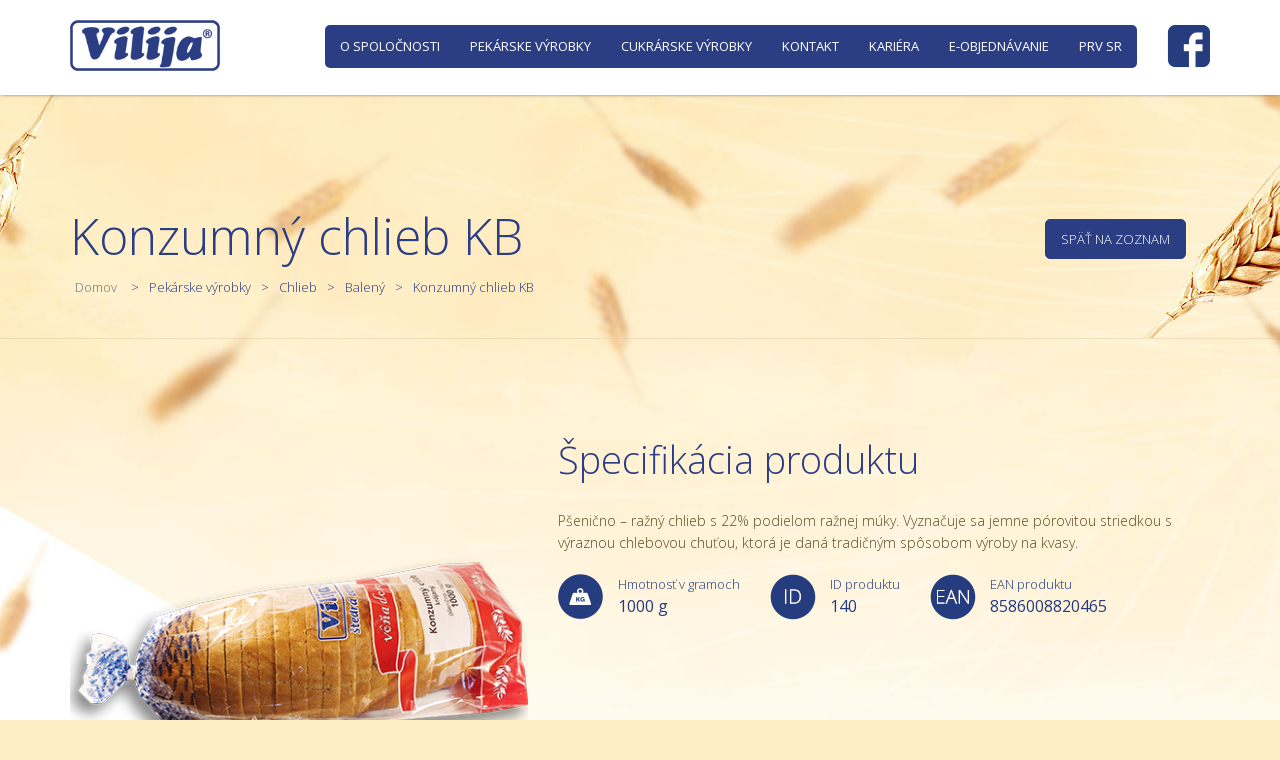

--- FILE ---
content_type: text/html; charset=UTF-8
request_url: https://www.vilija.sk/kysucke-pekarne/produkt/konzumny-chlieb-kb/
body_size: 5510
content:
<!DOCTYPE html>
<html lang="sk-SK" xmlns:og="https://opengraphprotocol.org/schema/" xmlns:fb="https://www.facebook.com/2008/fbml" class="no-js">
<head>
	<meta charset="UTF-8">
	<meta name="viewport" content="width=device-width">
	<link rel="profile" href="https://gmpg.org/xfn/11">
	<link rel="pingback" href="https://www.vilija.sk/kysucke-pekarne/xmlrpc.php">
	<!--[if lt IE 9]><script src="https://www.vilija.sk/kysucke-pekarne/wp-content/themes/falur/js/html5.js"></script><![endif]-->
	
	<link rel="stylesheet" href="https://fonts.googleapis.com/css?family=Open+Sans:400,300,200,700&subset=cyrillic-ext,latin,latin-ext" type="text/css">
	<link href='https://fonts.googleapis.com/css?family=PT+Serif:400,400italic,700,700italic&subset=latin,latin-ext' rel='stylesheet' type='text/css'>
	<link rel="stylesheet" href="https://maxcdn.bootstrapcdn.com/bootstrap/3.3.2/css/bootstrap.min.css">
	
	<script src="https://code.jquery.com/jquery-1.9.1.min.js"></script>
	<script src="https://maxcdn.bootstrapcdn.com/bootstrap/3.3.2/js/bootstrap.min.js"></script>
	
	<title>Konzumný chlieb KB | Kysucké pekárne &#8211; VILIJA</title>
<link rel="alternate" type="application/rss+xml" title="RSS kanál: Kysucké pekárne - VILIJA &raquo;" href="https://www.vilija.sk/kysucke-pekarne/feed/" />
<link rel="alternate" type="application/rss+xml" title="RSS kanál komentárov webu Kysucké pekárne - VILIJA &raquo;" href="https://www.vilija.sk/kysucke-pekarne/comments/feed/" />
<meta property="og:title" content="Konzumný chlieb KB"/><meta property="og:type" content="article"/><meta property="og:url" content="https://www.vilija.sk/kysucke-pekarne/produkt/konzumny-chlieb-kb/"/><meta property="og:site_name" content="www.vilija.sk"/><meta property="og:image" content="https://www.vilija.sk/kysucke-pekarne/wp-content/uploads/2016/01/140-Konzumný-chlieb-KB-1000g-copy-300x300.png"/>
<link rel='stylesheet' id='contact-form-7-css'  href='https://www.vilija.sk/kysucke-pekarne/wp-content/plugins/contact-form-7/includes/css/styles.css?ver=4.1.1' type='text/css' media='all' />
<link rel='stylesheet' id='genericons-css'  href='https://www.vilija.sk/kysucke-pekarne/wp-content/themes/falur/genericons/genericons.css?ver=3.2' type='text/css' media='all' />
<link rel='stylesheet' id='twentyfifteen-style-css'  href='https://www.vilija.sk/kysucke-pekarne/wp-content/themes/falur/style.css?ver=1761404483' type='text/css' media='all' />
<style id='twentyfifteen-style-inline-css' type='text/css'>

			.post-navigation .nav-previous { background-image: url(https://www.vilija.sk/kysucke-pekarne/wp-content/uploads/2016/01/141-Konzumný-chlieb-KB-450g-copy.png); }
			.post-navigation .nav-previous .post-title, .post-navigation .nav-previous a:hover .post-title, .post-navigation .nav-previous .meta-nav { color: #fff; }
			.post-navigation .nav-previous a:before { background-color: rgba(0, 0, 0, 0.4); }
		
			.post-navigation .nav-next { background-image: url(https://www.vilija.sk/kysucke-pekarne/wp-content/uploads/2016/01/131-Coop-konzumný-chlieb-KB-450g-copy.png); }
			.post-navigation .nav-next .post-title, .post-navigation .nav-next a:hover .post-title, .post-navigation .nav-next .meta-nav { color: #fff; }
			.post-navigation .nav-next a:before { background-color: rgba(0, 0, 0, 0.4); }
		
</style>
<!--[if lt IE 9]>
<link rel='stylesheet' id='twentyfifteen-ie-css'  href='https://www.vilija.sk/kysucke-pekarne/wp-content/themes/falur/css/ie.css?ver=20141010' type='text/css' media='all' />
<![endif]-->
<!--[if lt IE 8]>
<link rel='stylesheet' id='twentyfifteen-ie7-css'  href='https://www.vilija.sk/kysucke-pekarne/wp-content/themes/falur/css/ie7.css?ver=20141010' type='text/css' media='all' />
<![endif]-->
<script type='text/javascript' src='https://www.vilija.sk/kysucke-pekarne/wp-includes/js/jquery/jquery.js?ver=1.11.1'></script>
<script type='text/javascript' src='https://www.vilija.sk/kysucke-pekarne/wp-includes/js/jquery/jquery-migrate.min.js?ver=1.2.1'></script>
<link rel="EditURI" type="application/rsd+xml" title="RSD" href="https://www.vilija.sk/kysucke-pekarne/xmlrpc.php?rsd" />
<link rel="wlwmanifest" type="application/wlwmanifest+xml" href="https://www.vilija.sk/kysucke-pekarne/wp-includes/wlwmanifest.xml" /> 
<link rel='prev' title='Konzumný chlieb KB' href='https://www.vilija.sk/kysucke-pekarne/produkt/konzumny-chlieb-kb-2/' />
<link rel='next' title='Coop konzumný chlieb KB' href='https://www.vilija.sk/kysucke-pekarne/produkt/coop-konzumny-chlieb-kb/' />
<meta name="generator" content="WordPress 4.1.2" />
<link rel='canonical' href='https://www.vilija.sk/kysucke-pekarne/produkt/konzumny-chlieb-kb/' />
<link rel='shortlink' href='https://www.vilija.sk/kysucke-pekarne/?p=243' />

 <!-- Start cookieyes banner --> <script id="cookieyes" type="text/javascript" src="https://cdn-cookieyes.com/client_data/f65d41389303c04445878e07/script.js"></script> <!-- End cookieyes banner --> 
	
	<script src="https://www.vilija.sk/kysucke-pekarne/wp-content/themes/falur/js/jquery.bxslider.js"></script>
	<script src="https://www.vilija.sk/kysucke-pekarne/wp-content/themes/falur/js/jquery.fancybox.pack.js"></script>
	<script src="https://www.vilija.sk/kysucke-pekarne/wp-content/themes/falur/js/parallax.js"></script>
	<script src="https://www.vilija.sk/kysucke-pekarne/wp-content/themes/falur/js/main.js?v=2108591672"></script>
	
	<link rel="stylesheet" href="https://www.vilija.sk/kysucke-pekarne/wp-content/themes/falur/css/jquery.bxslider.css?v=1.4e">
	<link rel="stylesheet" href="https://www.vilija.sk/kysucke-pekarne/wp-content/themes/falur/css/jquery.fancybox.css">
</head>

<body class="single single-produkt postid-243">
	<div class="mainMenu">
		<div class="menuWrapper shaddow">
			<div class="container">
				<div class="logoContainer">
					<div class="logoWrapper">
													<h1 class="site-title"><a href="https://www.vilija.sk/kysucke-pekarne/" rel="home"><img src="https://www.vilija.sk/kysucke-pekarne/wp-content/themes/falur/img/logo.png?v=1" alt="Kysucké pekárne &#8211; VILIJA"></a></h1>
											</div>
				</div>
			
				<nav class="navbarWrapper pull-right">
					<div class="navbar-header">
						<button type="button" class="navbar-toggle collapsed" data-toggle="collapse" data-target="#navbar" aria-expanded="false" aria-controls="navbar">
							<span class="sr-only">Toggle navigation</span>
							<span class="icon-bar"></span>
							<span class="icon-bar"></span>
							<span class="icon-bar"></span>
						</button>
					</div>
					<div class="moveHere"></div>
					<div id="navbar" class="collapse navbar-collapse">
						<div class="moveBack"></div>
						<div class="lang">
							<ul>
								<!--<li><a href="/senicke-a-skalicke-pekarne/" class="button"><i class="glyphicon glyphicon-refresh"></i><span class="hidden-xs">Senické pekárne</span></a></li>-->
								<li><a href="https://www.facebook.com/vilijacadca/?ref=ts&fref=ts" target="_blank" class="facebook facebookBlue"></a></li>
							</ul>
						</div>
						<div class="menu-hlavne-menu-container"><ul class="nav navbar-nav"><li id="menu-item-1713" class="menu-item menu-item-type-post_type menu-item-object-page menu-item-1713"><a href="https://www.vilija.sk/kysucke-pekarne/o-spolocnosti/"><span>O spoločnosti</span></a></li>
<li id="menu-item-48" class="menu-item menu-item-type-post_type menu-item-object-page menu-item-48"><a href="https://www.vilija.sk/kysucke-pekarne/pekarenske-vyrobky/"><span>Pekárske výrobky</span></a></li>
<li id="menu-item-287" class="menu-item menu-item-type-post_type menu-item-object-page menu-item-287"><a href="https://www.vilija.sk/kysucke-pekarne/cukrarenske-vyrobky/"><span>Cukrárske výrobky</span></a></li>
<li id="menu-item-46" class="menu-item menu-item-type-post_type menu-item-object-page menu-item-46"><a href="https://www.vilija.sk/kysucke-pekarne/kontakt/"><span>Kontakt</span></a></li>
<li id="menu-item-2868" class="menu-item menu-item-type-post_type menu-item-object-page menu-item-2868"><a href="https://www.vilija.sk/kysucke-pekarne/kariera/"><span>KARIÉRA</span></a></li>
<li id="menu-item-2858" class="menu-item menu-item-type-post_type menu-item-object-page menu-item-2858"><a href="https://www.vilija.sk/kysucke-pekarne/e-objednavanie/"><span>E-OBJEDNÁVANIE</span></a></li>
<li id="menu-item-2877" class="menu-item menu-item-type-post_type menu-item-object-page menu-item-2877"><a href="https://www.vilija.sk/kysucke-pekarne/aktuality-2/"><span>PRV SR</span></a></li>
</ul></div>					</div><!--/.nav-collapse -->
					
				</nav>
				
			</div>
		</div>
	</div>		0-1-2	<div class="bodyDetail">
		<div class="claimContainer">
			<div class="breadcumb">
				<div class="container">
					<div class="row">
						<div class="col-lg-10 col-md-9 col-xs-12">
							<h2><span class="headline">Konzumný chlieb KB</span></h2>
							<div class="breadcumbSub"><a href="https://www.vilija.sk/kysucke-pekarne">Domov</a> <a href="https://www.vilija.sk/kysucke-pekarne/pekarske-vyrobky/">Pekárske výrobky</a><a href="https://www.vilija.sk/kysucke-pekarne/kategoria/?id=chlieb">Chlieb</a><a href="https://www.vilija.sk/kysucke-pekarne/kategoria/?id=chlieb&type=baleny">Balený</a><a href="https://www.vilija.sk/kysucke-pekarne/produkt/konzumny-chlieb-kb/">Konzumný chlieb KB</a></div>
						</div>
						<div class="col-lg-2 col-md-3 hiddenResponzive pull-right">
							<a href="https://www.vilija.sk/kysucke-pekarne/kategoria/?id=chlieb&type=baleny" class="button">Späť na zoznam</a>						</div>
					</div>
				</div>
			</div>
		</div>
		<div class="content contentDetail">
			<div class="container">
				<div class="row">
					<div class="col-lg-5 col-md-5 col-xs-12 text-center">
												<img src="https://www.vilija.sk/kysucke-pekarne/wp-content/uploads/2016/01/140-Konzumný-chlieb-KB-1000g-copy.png" class="fullImg border-radius-15">
					</div>
					<div class="col-lg-7 col-md-7 col-xs-12">
						<div class="entry-content">
							<h2>Špecifikácia produktu</h2>
							<p>Pšenično &#8211; ražný chlieb s 22% podielom ražnej múky. Vyznačuje sa jemne pórovitou striedkou s výraznou chlebovou chuťou, ktorá je daná tradičným spôsobom výroby na kvasy.</p>
							<div class="infoWeight">
								<span>Hmotnosť v gramoch</span><br>
								
																<strong>1000 g</strong>
							</div>
							<div class="infoId">
								<span>ID produktu</span><br>
																<strong>140</strong>
							</div>
							<div class="infoEan">
								<span>EAN produktu</span><br>
																<strong>8586008820465</strong>
							</div>
						</div>
					</div>
				</div>
			</div>
		</div>
	</div>
	<div class="next nextDetail text-center">
		<div class="container">
						<h2 class="i_03">Výživové hodnoty</h2>
			<p><p>Na základe nariadenia Európskeho parlamentu a Rady (EÚ) číslo 1169/2011 o poskytovaní informácií o potravinách spotrebiteľom patrí medzi zoznam povinných údajov od 13.12.2016 aj označenie výživovej hodnoty výrobku. V súlade s touto legislatívou a s trendom v oblasti stravovania poskytujeme všetkým spotrebiteľom informácie o výživových hodnotách u jednotlivých produktov.</p>
</p>
			<p class="small"><span class="blue">*</span> Výživové hodnoty produktu sú uvádzané na 100g produktu</p>
			
						<div class="nutri text-center">
				<div class="nutriWrapper">
					<div class="nutriItem">935 kj</div>
					<p>Energetická hodnota</p>
				</div>
				<div class="nutriWrapper">
					<div class="nutriItem">223 kcal</div>
					<p>Energetická hodnota</p>
				</div>
				<div class="nutriWrapper nutriWrapperBig">
					<div class="nutriItem">0,9 g</div>
					<div class="nutriItem nutriSmall">0,1 g</div>
					<p>Tuky z toho nasýtené mastné kyseliny</p>
				</div>
				<div class="nutriWrapper nutriWrapperBig">
					<div class="nutriItem">47,4 g</div>
					<div class="nutriItem nutriSmall">1,5 g</div>
					<p>Sacharidy z toho cukry</p>
				</div>
				<div class="nutriWrapper">
					<div class="nutriItem">3,3 g</div>
					<p>Vláknina<br><br></p>
				</div>
				<div class="nutriWrapper">
					<div class="nutriItem">6,4 g</div>
					<p>Bielkoviny<br><br></p>
				</div>
				<div class="nutriWrapper">
					<div class="nutriItem">1,1 g</div>
					<p>Soľ<br><br></p>
				</div>
			</div>
		</div>
	</div>
	<div class="infoLine">
		<div class="container">
			<div class="row">
				<div class="col-lg-6 col-md-6 col-xs-12">
					<div class="i_05">
												<h2>Alergény obsiahnuté v produkte</h2>
						<p><p>V súlade s označovaním alergénnych látok v zmysle § 9 odst. 4, 5 a 7 Vyhlášky č. 127/2012 Z. z. MPaRV SR  o označovaní potravín poskytujeme našim zákazníkom informáciu o obsahu alergénov vo výrobku.</p>
</p>
					</div>
				</div>
				<div class="col-lg-6 col-md-6 col-xs-12">
					<div class="row">
						<div class="col-lg-4 col-md-6 col-xs-12"><div class="buttonInfo">Glutén (lepok)</div></div>					</div>
				</div>
			</div>
		</div>
	</div>
	<div class="infoLine">
		<div class="container">
			<div class="row">
				<div class="col-lg-6 col-md-6 col-xs-12">
					<div class="i_06">
												<h2>Rozvoz produktu</h2>
						<p><p>Tento výrobok rozvážame našim obchodným partnerom v dňoch uvedených v rámčeku. Keďže mnohým obchodným partnerom vozíme tovar nielen ráno ale aj počas dňa, tak uvádzame možnosti rozvozu tohto výrobku &#8211; nočný, denný.</p>
</p>
						<p class="small">
							<img src="https://www.vilija.sk/kysucke-pekarne/wp-content/themes/falur/img/i_07.png"> Nočný rozvoz
							<img src="https://www.vilija.sk/kysucke-pekarne/wp-content/themes/falur/img/i_08.png" class="i_08"> Denný rozvoz
						</p>
					</div>
				</div>
				<div class="col-lg-6 col-md-6 col-xs-12">
					<div class="row">
						<div class="col-lg-4 col-md-6 col-xs-12"><div class="buttonInfo night">Pondelok</div></div><div class="col-lg-4 col-md-6 col-xs-12"><div class="buttonInfo night">Utorok</div></div><div class="col-lg-4 col-md-6 col-xs-12"><div class="buttonInfo night">Streda</div></div><div class="col-lg-4 col-md-6 col-xs-12"><div class="buttonInfo night">Štrvrtok</div></div><div class="col-lg-4 col-md-6 col-xs-12"><div class="buttonInfo night">Piatok</div></div><div class="col-lg-4 col-md-6 col-xs-12"><div class="buttonInfo night">Sobota</div></div><div class="col-lg-4 col-md-6 col-xs-12"><div class="buttonInfo night">Nedeľa</div></div>					</div>
				</div>
			</div>
		</div>
	</div>
	<div class="items nextDetail text-center">
		<div class="container">
						<h2 class="i_04">Podobné produkty</h2>
			<p>Dávame Vám do pozornosti aj nasledujúce produkty</p>
			<div class="sliderDetailContainer">
				<div class="slideDetail">
										<div class="col-lg-4 col-md-6 col-xs-12">
							<div class="row">
								<div class="item">
									<div class="col-lg-6 col-md-6 col-xs-6">
										<div class="img">
																						<img src="https://www.vilija.sk/kysucke-pekarne/wp-content/uploads/2016/01/158-Švédsky-chlieb-KB-400g.-copy-300x300.png">
										</div>
									</div>
									<div class="col-lg-6 col-md-6 col-xs-6">
										<h3><a href="https://www.vilija.sk/kysucke-pekarne/produkt/svedsky-chlieb-kb/">Švédsky chlieb KB</a></h3>
										<span class="weight">400 g </span>
										<!--<p class="text">pšenično - ražný chlieb</p>-->
									</div>
									<div class="clear"></div>
								</div>
							</div>
						</div>
											<div class="col-lg-4 col-md-6 col-xs-12">
							<div class="row">
								<div class="item">
									<div class="col-lg-6 col-md-6 col-xs-6">
										<div class="img">
																						<img src="https://www.vilija.sk/kysucke-pekarne/wp-content/uploads/2016/01/162.Chalupársky-chl.kráj.bal_.380g-copy-300x300.png">
										</div>
									</div>
									<div class="col-lg-6 col-md-6 col-xs-6">
										<h3><a href="https://www.vilija.sk/kysucke-pekarne/produkt/chaluparsky-chlieb-kb/">Chalupársky chlieb KB</a></h3>
										<span class="weight">380 g </span>
										<!--<p class="text">pšenično - ražný chlieb</p>-->
									</div>
									<div class="clear"></div>
								</div>
							</div>
						</div>
											<div class="col-lg-4 col-md-6 col-xs-12">
							<div class="row">
								<div class="item">
									<div class="col-lg-6 col-md-6 col-xs-6">
										<div class="img">
																						<img src="https://www.vilija.sk/kysucke-pekarne/wp-content/uploads/2016/01/164.Grahamový-chlieb-kráj.bal_.500g-copy-300x300.png">
										</div>
									</div>
									<div class="col-lg-6 col-md-6 col-xs-6">
										<h3><a href="https://www.vilija.sk/kysucke-pekarne/produkt/grahamovy-chlieb-kb/">Grahamový chlieb KB</a></h3>
										<span class="weight">500 g </span>
										<!--<p class="text">pšeničný chlieb</p>-->
									</div>
									<div class="clear"></div>
								</div>
							</div>
						</div>
					</div><div class="slideDetail">						<div class="col-lg-4 col-md-6 col-xs-12">
							<div class="row">
								<div class="item">
									<div class="col-lg-6 col-md-6 col-xs-6">
										<div class="img">
																						<img src="https://www.vilija.sk/kysucke-pekarne/wp-content/uploads/2016/01/136.Zemiakový-chlieb-kráj.bal_.100g-copy-300x300.png">
										</div>
									</div>
									<div class="col-lg-6 col-md-6 col-xs-6">
										<h3><a href="https://www.vilija.sk/kysucke-pekarne/produkt/zemiakovy-chlieb-kb/">Zemiakový chlieb KB</a></h3>
										<span class="weight">1000 g </span>
										<!--<p class="text">pšenično - ražný chlieb s 11% podielom ražnej múky</p>-->
									</div>
									<div class="clear"></div>
								</div>
							</div>
						</div>
											<div class="col-lg-4 col-md-6 col-xs-12">
							<div class="row">
								<div class="item">
									<div class="col-lg-6 col-md-6 col-xs-6">
										<div class="img">
																						<img src="https://www.vilija.sk/kysucke-pekarne/wp-content/uploads/2016/01/166.Chlieb-ľanový-kráj.bal_.-600g-copy-300x300.png">
										</div>
									</div>
									<div class="col-lg-6 col-md-6 col-xs-6">
										<h3><a href="https://www.vilija.sk/kysucke-pekarne/produkt/chlieb-lanovy-kb/">Chlieb ľanový KB</a></h3>
										<span class="weight">600 g </span>
										<!--<p class="text">pšenično - ražný chlieb</p>-->
									</div>
									<div class="clear"></div>
								</div>
							</div>
						</div>
											<div class="col-lg-4 col-md-6 col-xs-12">
							<div class="row">
								<div class="item">
									<div class="col-lg-6 col-md-6 col-xs-6">
										<div class="img">
																						<img src="https://www.vilija.sk/kysucke-pekarne/wp-content/uploads/2018/11/Chlieb-Vital-400g-MALE-PNG-copy.png">
										</div>
									</div>
									<div class="col-lg-6 col-md-6 col-xs-6">
										<h3><a href="https://www.vilija.sk/kysucke-pekarne/produkt/chlieb-vital-clean-label/">Chlieb Vital Clean Label</a></h3>
										<span class="weight"> / 400g</span>
										<!--<p class="text">Chlieb pečený vo forme s vysokým obsahom vlákniny a rastlinných bielkovín.</p>-->
									</div>
									<div class="clear"></div>
								</div>
							</div>
						</div>
					</div><div class="slideDetail">						<div class="col-lg-4 col-md-6 col-xs-12">
							<div class="row">
								<div class="item">
									<div class="col-lg-6 col-md-6 col-xs-6">
										<div class="img">
																						<img src="https://www.vilija.sk/kysucke-pekarne/wp-content/uploads/2024/04/153.Chlieb-Čert-KB-500g-300x300.png">
										</div>
									</div>
									<div class="col-lg-6 col-md-6 col-xs-6">
										<h3><a href="https://www.vilija.sk/kysucke-pekarne/produkt/chlieb-cert/">Chlieb Čert</a></h3>
										<span class="weight">500g </span>
										<!--<p class="text"></p>-->
									</div>
									<div class="clear"></div>
								</div>
							</div>
						</div>
											<div class="col-lg-4 col-md-6 col-xs-12">
							<div class="row">
								<div class="item">
									<div class="col-lg-6 col-md-6 col-xs-6">
										<div class="img">
																						<img src="https://www.vilija.sk/kysucke-pekarne/wp-content/uploads/2017/06/1MM.png">
										</div>
									</div>
									<div class="col-lg-6 col-md-6 col-xs-6">
										<h3><a href="https://www.vilija.sk/kysucke-pekarne/produkt/chlieb-cert-kb/">Chlieb Čert KB</a></h3>
										<span class="weight">500 g </span>
										<!--<p class="text">pšenično-ražný chlieb</p>-->
									</div>
									<div class="clear"></div>
								</div>
							</div>
						</div>
											<div class="col-lg-4 col-md-6 col-xs-12">
							<div class="row">
								<div class="item">
									<div class="col-lg-6 col-md-6 col-xs-6">
										<div class="img">
																						<img src="https://www.vilija.sk/kysucke-pekarne/wp-content/uploads/2016/01/139.Zemiakový-chlieb-kráj.bal_.450g-copy-300x300.png">
										</div>
									</div>
									<div class="col-lg-6 col-md-6 col-xs-6">
										<h3><a href="https://www.vilija.sk/kysucke-pekarne/produkt/zemiakovy-chlieb-kb-2/">Zemiakový chlieb KB</a></h3>
										<span class="weight">450 g </span>
										<!--<p class="text">pšenično - ražný chlieb s 11% podielom ražnej múky</p>-->
									</div>
									<div class="clear"></div>
								</div>
							</div>
						</div>
									</div>
			</div>
			<script>
				jQuery(document).ready(function($){
					$('.sliderDetailContainer').bxSlider({auto: true, controls: false, mode: 'fade', pause: 6000, responsive: true});
				});
			</script>
		</div>
	</div>
<div class="footerContainer">
	<div class="footerSocial text-center">
		<div class="container">Nájdete nás aj na Sociálnych sieťach: <a href="https://www.facebook.com/vilijacadca/?ref=ts&fref=ts" target="_blank" class="facebook facebookWhite"></a></div>
	</div>
	<div class="footerContent">
		<div class="container">
			<div class="row">
				<div class="col-lg-2 col-md-2 col-xs-12 borderNoLeft">					
						<h3>Pekárske výrobky</h3><ul class="categoryList"><li><a href="https://www.vilija.sk/kysucke-pekarne/kategoria/?id=chlieb">Chlieb</a></li><li><a href="https://www.vilija.sk/kysucke-pekarne/kategoria/?id=bezne-pecivo">Bežné pečivo</a></li><li><a href="https://www.vilija.sk/kysucke-pekarne/kategoria/?id=jemne-pecivo">Jemné pečivo</a></li><li><a href="https://www.vilija.sk/kysucke-pekarne/kategoria/?id=ostatne">Ostatné</a></li></ul><h3>Cukrárske výrobky</h3><ul class="categoryList"><li><a href="https://www.vilija.sk/kysucke-pekarne/kategoria/?id=zakusky">Zákusky</a></li><li><a href="https://www.vilija.sk/kysucke-pekarne/kategoria/?id=torty">Torty</a></li><li><a href="https://www.vilija.sk/kysucke-pekarne/kategoria/?id=cajove-pecivo">Čajové pečivo</a></li><li><a href="https://www.vilija.sk/kysucke-pekarne/kategoria/?id=ostatne-cukrarske-vyrobky">Ostatné</a></li></ul>					</ul>
				</div>
				<div class="col-lg-6 col-md-5 col-xs-12 borderLeft">
					<h3>Vilija aktuality</h3>
					<ul class="newsList">
						<li><a href="https://www.vilija.sk/kysucke-pekarne/program-rozvoja-vidieka-sr-2014-2020/">Program rozvoja vidieka SR   2014-2020</a> <span class="date">/ 21.03. 2024</span><p></p></li>					</ul>
					<a href="https://www.vilija.sk/kysucke-pekarne/aktuality/">Všetky aktuality</a>
				</div>
				<div class="col-lg-4 col-md-5 col-xs-12 borderLeft">
					<h3>Naše pekárne</h3>
					<a href="/kysucke-pekarne/" class="noUnderline">
						<div class="map mapKysucke">
							<div class="mapContanct">
								<h4>Kysucké pekárne a.s.</h4>
								<p>
									A. Hlinku 2541<br>
									022 01 Čadca
								</p>
								<p>
									+421(41)430 23 20<br>
									<a href="mailto:sekretariat@vilija.sk">sekretariat@vilija.sk</a>
								</p>
							</div>
						</div>
					</a>
				</div>
			</div>
		</div>
	</div>
	<div class="footerRights">
		<div class="container">
			<div class="row">
				<div class="col-lg-8 col-md-9 col-xs-12">
					Všetky práva vyhradené Kysucké pekárne, a.s. a Senické a skalické pekárne, a.s., 2015 <a href="https://www.vilija.sk/kysucke-pekarne/pre-partnerov/" class="button buttonWhite">Pre partnerov</a>
				</div>
				<div class="col-lg-4 col-md-3 col-xs-12 text-right">
					<div class="copy">
						<a href="https://www.falur.sk" class="falur" title="It's our experience FALUR"><img src="https://www.vilija.sk/kysucke-pekarne/wp-content/themes/falur/img/logoFalurCopyright.png" alt="It's our experience FALUR"></a> + <a href="https://www.trendis.sk" title="Trendis" class="trendis"><img src="https://www.vilija.sk/kysucke-pekarne/wp-content/themes/falur/img/logoTrendisCopyright.png" alt="Trendis"></a>
					</div>
				</div>
			</div>
		</div>
	</div>
</div>
<div class="ajaxContent"></div>
<script>
  (function(i,s,o,g,r,a,m){i['GoogleAnalyticsObject']=r;i[r]=i[r]||function(){
  (i[r].q=i[r].q||[]).push(arguments)},i[r].l=1*new Date();a=s.createElement(o),
  m=s.getElementsByTagName(o)[0];a.async=1;a.src=g;m.parentNode.insertBefore(a,m)
  })(window,document,'script','//www.google-analytics.com/analytics.js','ga');

  ga('create', 'UA-74375747-1', 'auto');
  ga('send', 'pageview');

</script>
<script type='text/javascript' src='https://www.vilija.sk/kysucke-pekarne/wp-content/plugins/contact-form-7/includes/js/jquery.form.min.js?ver=3.51.0-2014.06.20'></script>
<script type='text/javascript'>
/* <![CDATA[ */
var _wpcf7 = {"loaderUrl":"https:\/\/www.vilija.sk\/kysucke-pekarne\/wp-content\/plugins\/contact-form-7\/images\/ajax-loader.gif","sending":"Posielam ...","cached":"1"};
/* ]]> */
</script>
<script type='text/javascript' src='https://www.vilija.sk/kysucke-pekarne/wp-content/plugins/contact-form-7/includes/js/scripts.js?ver=4.1.1'></script>
<script type='text/javascript' src='https://www.vilija.sk/kysucke-pekarne/wp-content/themes/falur/js/skip-link-focus-fix.js?ver=20141010'></script>
<script type='text/javascript' src='https://www.vilija.sk/kysucke-pekarne/wp-content/themes/falur/js/functions.js?ver=20141212'></script>
</body>
</html>

--- FILE ---
content_type: text/css
request_url: https://www.vilija.sk/kysucke-pekarne/wp-content/themes/falur/style.css?ver=1761404483
body_size: 5993
content:
/*
Theme Name: Vilija
Theme URI: http://www.falur.sk
Author: ANDA s.r.o. - ROMAN DEBNAR
Author URI: http://www.falur.sk/
Description: Responzívna téma od ANDA s.r.o.
Version: 1.0
License: Len pre jedno použitie
License URI: http://www.falur.sk
*/


/**
 * 1.0 - Reset
 *
 * Resetting and rebuilding styles have been helped along thanks to the fine work of
 * Eric Meyer http://meyerweb.com/eric/tools/css/reset/index.html
 * along with Nicolas Gallagher and Jonathan Neal http://necolas.github.com/normalize.css/
 * and Blueprint http://www.blueprintcss.org/
 */

html, body, div, span, applet, object, iframe, h1, h2, h3, h4, h5, h6, p, blockquote, pre, a, abbr, acronym, address, big, cite, code, del, dfn, em, font, ins, kbd, q, s, samp, small, strike, strong, sub, sup, tt, var, dl, dt, dd, ol, ul, li, fieldset, form, label, legend, table, caption, tbody, tfoot, thead, tr, th, td {
	border: 0;
	font-family: inherit;
	font-size: 100%;
	font-style: inherit;
	font-weight: inherit;
	margin: 0;
	outline: 0;
	padding: 0;
	vertical-align: baseline;
}

html {
	-webkit-box-sizing: border-box;
	-moz-box-sizing: border-box;
	box-sizing: border-box;
	font-size: 62.5%;
	overflow-y: scroll;
	-webkit-text-size-adjust: 100%;
	-ms-text-size-adjust: 100%;
}

*,
*:before,
*:after {
	-webkit-box-sizing: inherit;
	-moz-box-sizing: inherit;
	box-sizing: inherit;
	outline: none
}

body {
	background: #fff;
}

article,
aside,
details,
figcaption,
figure,
footer,
header,
main,
nav,
section {
	display: block;
}

ol,
ul {
	list-style: none;
}

table {
	border-collapse: separate;
	border-spacing: 0;
}

caption,
th,
td {
	font-weight: normal;
	text-align: left;
}

blockquote:before,
blockquote:after,
q:before,
q:after {
	content: "";
}

blockquote,
q {
	-webkit-hyphens: none;
	-moz-hyphens: none;
	-ms-hyphens: none;
	hyphens: none;
	quotes: none;
}

a:focus {
	text-decoration: none
}

a:hover,
a:active {
	outline: 0;
}

a img {
	border: 0;
}

a:focus {color: #fff}



/**
 * 3.0 Typography
 */

body,
button,
input,
select,
textarea {
	color: #403022;
	font-family: 'Open Sans', sans-serif;
	font-size: 16px;
	font-size: 1.5rem;
	line-height: 1.6;
}

h1,
h2,
h3,
h4,
h5,
h6 {
	clear: both;
	font-weight: 700;
}

p {
	margin-bottom: 1.6em;
}

b,
strong {
	font-weight: 700;
}

dfn,
cite,
em,
i {
	font-style: italic;
}

code,
kbd,
tt,
var,
samp,
pre {
	font-family: 'Open Sans', sans-serif;
	-webkit-hyphens: none;
	-moz-hyphens: none;
	-ms-hyphens: none;
	hyphens: none;
}

pre {
	background-color: transparent;
	background-color: rgba(0, 0, 0, 0.01);
	border: 1px solid #eaeaea;
	border: 1px solid rgba(51, 51, 51, 0.1);
	line-height: 1.2;
	margin-bottom: 1.6em;
	max-width: 100%;
	overflow: auto;
	padding: 0.8em;
	white-space: pre;
	white-space: pre-wrap;
	word-wrap: break-word;
}

sup,
sub {
	font-size: 75%;
	height: 0;
	line-height: 0;
	position: relative;
	vertical-align: baseline;
}

sup {
	bottom: 1ex;
}

sub {
	top: .5ex;
}

small {
	font-size: 75%;
}

big {
	font-size: 125%;
}

/* Placeholder text color -- selectors need to be separate to work. */

::-webkit-input-placeholder {
	color: rgba(101, 101, 101, 0.5);
	font-family: 'Open Sans', sans-serif;
}

:-moz-placeholder {
	color: rgba(101, 101, 101, 0.5);
	font-family: 'Open Sans', sans-serif;
}

::-moz-placeholder {
	color: rgba(101, 101, 101, 0.5);
	font-family: 'Open Sans', sans-serif;
	opacity: 1; /* Since FF19 lowers the opacity of the placeholder by default */
}

:-ms-input-placeholder {
	color: rgba(101, 101, 101, 0.5);
	font-family: 'Open Sans', sans-serif;
}

p {margin-bottom: 10px}

.clear {clear: both}
.container {position: relative}
.shaddow {-webkit-box-shadow: 0px 0px 4px -1px rgba(0,0,0,0.75); -moz-box-shadow: 0px 0px 4px -1px rgba(0,0,0,0.75); box-shadow: 0px 0px 4px -1px rgba(0,0,0,0.75);}

.fullwidth {width: 100%}

a, .mainMenu {-webkit-transition-duration: .5s; transition-duration: .5s;}
a.arrow_3 {-webkit-transition-duration: 0s; transition-duration: 0s;}
html,body {height: 100%}
body {background: #ffedc5}

.cursor {cursor: not-allowed}

.ajaxContent {width: 100%; height: 100%; display: block; position: fixed; top: 0; left: 0; background: rgba(53,40,25,.93); z-index: 110; display: none; padding: 5% 0}
.ajaxContent .display {background: #fff; margin: 0 auto; float: none; height: 100%; max-height: 1000px !important; max-width: 1000px !important}

.ajaxContent .bx-controls {position: absolute; top: 0; z-index: 100; width: 100%; height: 100%}
.ajaxContent .bx-controls .bx-pager {position: absolute; bottom: 10px; width: 100%}
.ajaxContent .ajaxText {color: #999; font-size: 15px; line-height: 18px;}
.ajaxContent .ajaxText h2, .ajaxContent .ajaxText h3 {color: #403022; font-weight: bold; font-size: 15px; margin: 20px 0 10px}
.ajaxContent .ajaxText li {list-style-type: disc;}
.ajaxContent .ajaxText ul {margin-left: 22px}
.ajaxContent .closing {position: absolute; top: -10px; right: -10px; width: 30px; height: 30px; line-height: 27px; border-radius: 20px; background: #0caea4; text-align: center; font-weight: bold; color: #fff; z-index: 100}
.ajaxContent .closing:hover {text-decoration: none; background: #000}

.ajaxContent .buttons a {margin-top: 10px;}
.ajaxContent .bx-pager {display: none}
.ajaxContent .ajaxInputText {width: 100%; padding: 10px; border: 1px #a39284 solid; color: #a39284; margin-bottom: 20px}
.ajaxContent .ajaxInputTextarea {width: 100%; padding: 10px; border: 1px #a39284 solid; color: #a39284; margin-bottom: 20px; height: 200px;}
.ajaxContent .formContent {margin-top: 30px}

.fullImg {width: 100%; height: auto}
.fullImg img {width: 100%; height: auto}
.border-radius-15 {border-radius: 15px}

.hideResponziveMax {display: none;}
.noUnderline {text-decoration: none !important}


@media (min-width: 960px) {
/*	.container {position: relative; width: 940px;}*/
}

/* www.falur.sk */
.button, .password input[type="submit"] {color: #fff; background: #2b3d83; border: 1px #2b3d83 solid; padding: 9px 15px; display: inline-block; text-align: center; font-size: 14px; text-transform: uppercase; border-radius: 5px}
.button i {margin-right: 10px}
.button:hover, .password input[type="submit"]:hover {color: #fff; background: #20336e; border-color: #555; text-decoration: none}

.button.buttonMenu {background: #592a14; border-color: #592a14; color: #fff}
.button.active {background: #241b13; border-color: #241b13; color: #fff}
.button.active:hover {color: #fff}

.buttonWhite {background: #fff; color: #2b3d83; border: #fff}

h2 {color: #523f15; font-size: 30px; font-weight: 100; margin-bottom: 30px; text-align: center;}

.list_simple {margin-bottom: 30px;}
.list_simple .item {text-transform: uppercase; color: #fff; text-transform: uppercase; margin-bottom: 1px}
.list_simple .item a {color: #fff; text-transform: uppercase; background: #8d847c; padding: 15px 10px 15px 50px; display: block}
.list_simple .item a:hover {background: #241b13; text-decoration: none}

.list_part {margin-bottom: 30px}
.list_part li {margin-bottom: 10px;}
.list_part .itemValue {width: 100px; display: inline-block}

.headerWrapper {width: 100%; height: 50px; position: relative; z-index: 2}

.mainMenu {position: fixed; top: 0; z-index: 101; margin-top: 0; width: 100%}
.mainMenu .menuWrapper {background: #fff; width: 100%; z-index: 2; height: 95px; position: relative}

.logoContainer {width: 150px; float: left; position: absolute}
	.logoContainer .logoWrapper {width: 100%; height: 57px; margin-top: 20px; overflow: hidden;}
	.logoContainer .logoWrapper img {width: 100%; height: auto}

.navbarWrapper {width: 100%; height: 95px;}
	.navbarWrapper .navbar-nav {margin-top: 25px; border-radius: 5px; overflow: hidden}
	.navbarWrapper .menu-item a {height: 100%; color: #fff; background: #2b3d83; height: 43px; line-height: 43px; text-transform: uppercase; padding: 0 10px; font-size: 13px; font-weight: normal;}
	.navbarWrapper .menu-item a span {padding: 10px 5px}
	.navbarWrapper .menu-item a:before {content: ''; width: 15px; height: 100%; background: #fff; float: left; padding: 0 5px; display: none}
	.navbarWrapper .menu-item:first-child a:before {display: none}
	.navbarWrapper .menu-contact {color: #353535; font-size: 16px; font-style: italic; line-height: 99px; margin-left: 20px; font-family: 'PT Serif', serif;}
	.navbarWrapper .menu-contact i {font-weight: bold; font-size: 14px; margin-right: 10px;}
	.navbarWrapper .menu-item .hiddenSearch {display: none; margin-top: 35px;}
	.navbarWrapper .menu-item .searchShow {cursor: pointer}
	.navbarWrapper .menu-item .hiddenSearch button {background: #3f2f21; color: #fff; border: 0; text-transform: uppercase; padding: 3px 10px; margin-left: 3px;}
	.navbarWrapper .menu-item a:hover, .navbarWrapper .menu-item a:focus {color: #fff; background: #2b3d83}
	/*, .navbarWrapper .menu-item.current-menu-item a, .navbarWrapper .menu-item.current-page-ancestor a */
.navbarWrapper .menu-hlavne-menu-container {float: right}
.navbarWrapper .lang {float: right; margin-left: 20px; padding: 25px 0; margin-right: -15px}
.navbarWrapper .lang li {float: left; margin-left: 10px}

.facebook {width: 43px; height: 43px; background: url('./img/ico_06.png') 0 0 no-repeat; display: inline-block}
.facebook.facebookWhite, .facebook.facebookWhite:hover {background-position: 0 -86px;}
.facebook:hover {background-position: 0 -43px}

.navbar-header {margin-top: 23px}
.navbar-toggle {border-color: #fff; background: #2b3d83}
.navbar-toggle .icon-bar {background-color: #fff}
.navbar-toggle.collapsed {border-color: #fff; background: #2b3d83}
	.navbar-toggle.collapsed .icon-bar {background-color: #fff}

.content {width: 100%; padding-top: 60px; font-weight: 100; color: #5d4c26; font-size: 14px}
.content.contentHome {height: 100%; margin: -30px 0 0; position: relative}
.content.contentHome .bx-wrapper, .content.contentHome .bx-viewport {height: 100% !important; width: 100% !important}
.content.contentHome .mainSlider {width: 100%; height: 100%; position: relative;}
.content.contentHome .mainSlider .container {z-index: 101}
.content.contentHome .mainSlide {background-size: cover !important; width: 100%; height: 100%}
.content.contentHome .bx-pager {display: none}
.content .entry-excerpt {font-weight: 800; color: #35280c; margin-bottom: 30px}

.bodyDefault {background: #fff url('./img/bgBody_subpage.jpg') 50% 0 no-repeat; padding: 95px 0 30px}
.bodyDetail {background: #fff url('./img/bgBody_detail.jpg') 50% 0 no-repeat; padding: 95px 0 30px}
.claimContainer {height: 260px}
.claimContainer .breadcumb h2 {text-align: left; color: #2b3d83; font-size: 50px; font-weight: 100; margin-bottom: 10px; margin-top: 90px}
.claimContainer .breadcumb a {color: #2b3d83; font-weight: 100; font-size: 13px}
.claimContainer .breadcumb a:before {content: '>'; margin-left: 10px; margin-right: 10px; display: inline-block}
.claimContainer .breadcumb a:first-child:before {display: none}
.claimContainer .breadcumb a:first-child {color: #6b718a}
.claimContainer .breadcumb .breadcumbSub {margin-left: 5px}
.claimContainer .breadcumb .button {margin-top: 100px; color: #fff !important}

.contentDetail h2 {font-size: 38px; color: #2b3d83; text-align: left}
.contentDetail .infoWeight {color: #253c7f; font-weight: 100; font-size: 13px; background: url('./img/i_01.png') 0 50% no-repeat; float: left; display: block; padding: 10px 0 10px 60px}
.contentDetail .infoWeight strong {font-size: 16px; font-weight: 500}
.contentDetail .infoId {color: #253c7f; font-weight: 100; font-size: 13px; background: url('./img/i_02.png') 0 50% no-repeat; float: left; display: block; padding: 10px 0 10px 60px; margin-left: 30px}
.contentDetail .infoId strong {font-size: 16px; font-weight: 500}
.contentDetail .infoEan {color: #253c7f; font-weight: 100; font-size: 13px; background: url('./img/i_02_ean.png') 0 50% no-repeat; float: left; display: block; padding: 10px 0 10px 60px; margin-left: 30px; min-height: 65px;}
.contentDetail .infoEan strong {font-size: 16px; font-weight: 500}

.contentOffer {background: url('./img/bgOffer.png') 50% 0 no-repeat; min-height: 100%; background-size: cover; margin-top: -400px; padding-top: 400px; border-bottom: 2px #cbb992 solid; position: relative; z-index: 100}
.contentOffer h2 {color: #523f15; font-size: 50px; font-weight: 100; margin-bottom: 30px; margin-top: 100px; text-align: left}
.contentOffer p {color: #867349; font-size: 18px; font-weight: 100; line-height: 24px}
.contentOffer .person img {width: 100%; height: 100%;}

.contentOffer .box {width: 140px; height: 140px; border-radius: 80px; background: #ffedc5; color: #523f15; text-align: center; display: inline-block; margin-left: 20px; margin-top: 30px; font-weight: 100; position: relative}
.contentOffer .box span {position: absolute; top: 70px; padding: 0 20px; width: 100%; display: block}
.contentOffer .box-1 {margin-left: 0; background: #ffedc5 url('./img/ico_01.png') 50% 25px no-repeat;}
.contentOffer .box-2 {background: #ffedc5 url('./img/ico_02.png') 50% 25px no-repeat;}
.contentOffer .box-3 {background: #ffedc5 url('./img/ico_03.png') 50% 25px no-repeat;}
.contentOffer .box-4 {background: #ffedc5 url('./img/ico_04.png') 50% 25px no-repeat;}

.lovedItem {background: url('./img/bgProdukty.png') 50% 0 no-repeat; padding: 100px 0 0; text-align: center; border-bottom: 1px #cbb992 solid;}
.lovedItem h2, .nextDetail h2 {color: #523f15; font-size: 50px; font-weight: 100; margin-bottom: 0; margin-bottom: 10px}
.lovedItem p, .nextDetail p {color: #867349; font-weight: 100; font-size: 18px; line-height: 26px; padding: 0 15%}
.catItem li {display: inline}
.catItem li a {display: inline-block; color: #392a0b; font-size: 13px; font-weight: 100; background: #ffedc5 url('./img/ico_05.png') 50% 0 no-repeat; padding: 40px 25px 25px;}
.catItem li a:hover, .catItem li a.active {background: #c2ac7b url('./img/ico_05.png') 50% 13px no-repeat; text-decoration: none;}

.submenuCategory .catItem li a {display: inline-block; color: #392a0b; font-size: 13px; font-weight: 100; background: transparent url('./img/ico_05_a.png') 50% 13px no-repeat; padding: 40px 25px 25px;}
.submenuCategory .catItem li a:hover, .submenuCategory .catItem li a.active {background: #c2ac7b url('./img/ico_05_b.png') 50% 13px no-repeat; text-decoration: none;}

.sliderDetail {margin: 20px 0}

.nextDetail {border-top: 1px #efeade solid;}

.nutri {margin-top: 50px}
.nutriWrapper {position: relative; padding: 0 7px; text-align: center; display: inline-block; width: 100px}
.nutriWrapperBig {width: 150px}
.nutriWrapper p {font-size: 12px; font-weight: 100; display: inline-block; width: 80px; padding: 0; line-height: 14px}
.nutriWrapperBig p {width: 115px}
.nutriItem {width: 80px; height: 80px; border-radius: 80px; background: #ffedc5; border: 1px #e8dcc1 solid; display: inline-block; font-size: 14px; color: #503e15; font-weight: 800; line-height: 80px; margin-bottom: 20px}
.nutriItem.nutriSmall {width: 60px; height: 60px; line-height: 60px; position: relative; top: 10px; left: -20px; margin-right: -20px}

.infoLine {background: #fff8e8; border-top: 1px #efe5ce solid; padding: 40px 0}
.infoLine h2 {text-align: left; margin-bottom: 10px}
.infoLine p {font-size: 14px; color: #867349; padding-right: 20px}

.infoLine .i_05 {background: url('./img/i_05.png') 0 0 no-repeat; padding-left: 100px}
.infoLine .i_06 {background: url('./img/i_06.png') 0 0 no-repeat; padding-left: 100px}
.infoLine .buttonInfo {background: #ffedc5; color: #503e15; font-size: 14px; text-align: center; border-radius: 5px; line-height: 35px; margin-bottom: 10px}
.infoLine .buttonInfo.sun {background: #ffedc5 url('./img/i_08.png') 95% 50% no-repeat;}
.infoLine .buttonInfo.night {background: #ffedc5 url('./img/i_07.png') 5% 50% no-repeat;}
.infoLine .buttonInfo.sunnight {background-color: #ffedc5; background-image: url('./img/i_07.png'), url('./img/i_08.png'); background-position: 5% 50%, 95% 50%; background-repeat: no-repeat;}

.infoLine .small {color: #503e15; font-size: 12px;}
.infoLine .small img {position: relative; top: -1px}
.infoLine .small .i_08 {margin-left: 10px}

.teaser {font-size: 18px; color: #867349; font-size: 18px; padding: 0 10%; text-align: center}

.map {height: 300px; overflow: hidden; position: relative; margin-bottom: -30px}
.map iframe {width: 100%; height: 500px; margin-top: -100px}
.map .layer {width: 100%; height: 300px; position: absolute; top: 0}
.map.mapPredajne {margin-bottom: 0px}

.personContainer {padding: 60px 0 0}
.personRow {padding: 60px 0; border-bottom: 1px #cbb992 solid;}
.personRow.personRowDark {background: #fff8e8}
.personItem {text-align: center; line-height: 20px; font-size: 18px; color: #867349; font-weight: 100; margin-bottom: 30px}
.personItem a {color: #2b3d83; text-decoration: underline}
.personItem .img {margin-bottom: 20px}
.personItem .img img {width: 100%; height: auto}
.personItem .smallimg {margin-bottom: 20px}
.personItem h3 {color: #4f3d14; font-size: 23px; margin-bottom: 20px; font-weight: 500}

.blue {color: #253c7f; font-weight: 800; font-size: 16px}
.nextDetail .small {font-size: 14px;}

.cats {display: none;}
.cat_1 {display: block}

.i_03 {background: url('./img/i_03.png') 50% 0 no-repeat; padding-top: 80px;}
.i_04 {background: url('./img/i_04.png') 50% 0 no-repeat; padding-top: 80px;}

.dividerLove {border: 0; width: 100%; height: 81px; background: url('./img/hrHearth.png') 50% 0 no-repeat; margin: 20px 0}
.dividerLove2 {border: 0; width: 100%; height: 81px; background: url('./img/hrHearth2.png') 50% 0 no-repeat; margin: 20px 0}

.items {background: #fff; padding: 40px 0 40px}
.items .item {color: #392a0b; font-weight: 100; margin-bottom: 30px; min-height: 170px}
.items .item .img {border: 1px #cbb992 solid; background: #ece6d7; border-radius: 80px; width: 160px; height: 160px; padding: 20px; line-height: 120px}
.items .item .img img {width: 100%; height: auto}
.items .item h3 {font-size: 18px; font-weight: 500; color: #392a0b; margin-bottom: 0px; margin-top: 20px}
.items .item h3 a {color: #392a0b}
.items .item h3 a:hover {color: #000; text-decoration: none;}
.items .item span {font-size: 13px; margin-bottom: 5px; display: block;}
.items .item p {font-size: 12px;}

.bodyDefault .items {background: transparent}

.slider h2 {color: #2b3d83; font-size: 50px; font-weight: 100; margin-bottom: 30px; text-align: left; width: 50%}
.slider p {color: #684e31; font-size: 18px; font-weight: 100; width: 43%; line-height: 24px}
.slider .slide {padding: 200px 0 0 30px}
.arrow_3 {position: absolute; bottom: 20px; width: 110px; height: 67px; background: url('./img/arrow_3.png') 50% 0 no-repeat; margin-left: -55px}

.footerSocial {min-height: 107px; padding: 20px; color: #fff; background: #304686 url('./img/bgFooter.png') 50% 0 no-repeat; font-weight: 100; font-size: 30px}
.footerSocial .facebookWhite {position: relative; top: 9px; margin-left: 10px}

.footerContent {
	background: #fff;
	background: -moz-linear-gradient(top, #eaeaea 0%, #ffffff 100%);
	background: -webkit-linear-gradient(top, #eaeaea 0%,#ffffff 100%);
	background: linear-gradient(to bottom, #eaeaea 0%,#ffffff 100%);
	
	font-size: 13px;
	font-weight: 100;
	padding: 0
}

.footerContent h3 {color: #000; font-size: 16px; font-weight: 100; margin-bottom: 20px}
.footerContent .categoryList {margin-bottom: 20px}
.footerContent .categoryList li a {color: #858585; line-height: 23px; text-decoration: none}
.footerContent .categoryList li a:hover {color: #000; text-decoration: none;}

.footerContent a {color: #253c7f; text-decoration: underline;}
.footerContent .newsList li {color: #858585}
.footerContent .newsList li a {color: #858585; line-height: 23px; font-weight: 800; text-decoration: none;}
.footerContent .newsList li a:hover {color: #000; text-decoration: none;}
.footerContent .newsList .date {color: #253c7f}

.footerContent .map {position: relative;}
.footerContent .map.mapKysucke {background: url('./img/pekaren_01.png') 0 0 no-repeat; width: 359px; height: 156px; position: relative;}
.footerContent .map.mapSenicke {background: url('./img/pekaren_02.png') 0 0 no-repeat; width: 359px; height: 156px; position: relative;}
.footerContent .map .mapContanct {position: absolute; top: 13px; right: 23px; color: #fff; line-height: 16px;}
.footerContent .map .mapContanct h4 {margin-bottom: 10px}
.footerContent .map .mapContanct a {color: #fff; text-decoration: underline;}

.footerRights {background: #516399; color: #fff; font-size: 13px; min-height: 60px; padding-top: 10px; font-weight: 100}
.footerRights .button {margin-left: 20px}
.footerRights .copy {margin-top: 10px}

.borderLeft {border-left: 1px #e5e5e5 solid; padding: 40px 15px; min-height: 380px}
.borderNoLeft {padding: 40px 15px}

.submenu, .headerCategory, .submenuCategory {border-bottom: 1px #cbb992 solid; text-align: center}
.submenu li {display: inline}
.submenu li a {display: inline-block; color: #392a0b; padding: 20px 30px; font-size: 13px;}
.submenu li a:hover, .submenu li a.active {background: #cbb992; text-decoration: none}

/*.submenuCategory {background: #ffedc5; margin-top: 1px}*/

.headerCategory h2 {margin-top: 70px}
.headerCategory hr {margin-bottom: 50px}

.categoryItem {position: relative; margin: 30px}
.categoryItem img {width: 100%; height: auto}
.categoryItem .circle {width: 200px; height: 200px; border-radius: 100px; border: 10px rgba(251, 234, 203, 1) solid; position: absolute; top: 50%; left: 50%; margin: -100px 0 0 -100px}
.categoryItem .circle a {width: 160px; height: 160px; border-radius: 100px; background: rgba(251, 234, 203, .84); margin: 10px; display: block; text-align: center; color: #5c4a22; font-size: 22px; font-weight: 500; text-transform: uppercase; padding: 10px 20px}
.categoryItem .circle a.aPaddingTop {padding-top: 25px}
.categoryItem .circle a:hover {background: rgba(251, 234, 203, 1); text-decoration: none;}
.categoryItem .circle a:before {content: ''; border-top: 1px #c8b391 solid; display: inline-block; text-align: center; width: 50%;}
.categoryItem .circle a:after {content: ''; border-top: 1px #c8b391 solid; display: inline-block; text-align: center; width: 50%; position: relative; top: -10px}


.newsItem {border: 1px #cbb992 solid; border-radius: 15px; overflow: hidden; margin-bottom: 30px}
.newsItem .img {height: 225px; overflow: hidden; margin-bottom: 10px}
.newsItem .date {position: absolute; top: 195px; right: 30px; width: 60px; height: 60px; border-radius: 30px; background: #ffedc5; color: #523f15; font-size: 13px; padding: 10px; text-align: center; font-weight: 800}
.newsItem img {width: 100%; height: auto}
.newsItem a {color: #523f15; font-size: 23px; font-weight: 500; text-decoration: none; margin: 0 70px 20px 20px; display: block}
.newsItem a:hover {color: #000}
.newsItem p {font-size: 14px; line-height: 22px; margin: 15px 20px 20px}

.dateDetail {width: 60px; height: 60px; border-radius: 30px; background: #ffedc5; color: #523f15; font-size: 13px; padding: 10px; text-align: center; font-weight: 800; display: inline-block; margin-top: -30px}
.buttonsDetail {margin-top: 30px}
.buttonsDetail .button {width: 100%; margin-bottom: 10px}

.next {background: #fff8e8; border-top: 2px #cbb992 solid; padding: 65px 0}
.next h2 {margin-bottom: 30px}

.gallery {margin-left: -10px}
.gallery figure {display: inline-block; float: left; width: auto; max-width: 132px; height: 99px; position: relative; overflow: hidden; margin: 10px; border-radius: 10px}
.gallery figure img {width: 100%; height: auto}

.parallax {position: absolute; top: 90px; width: 100%; z-index: 100}
.parallax .klas_01 {width: 100%; height: 868px; background: url('./img/klas_00.png') 50% 0 no-repeat; background-size: contain; position: absolute; top: 0;}
.parallax .klas_02 {width: 100%; height: 401px; background: url('./img/klas_02.png') 50% 0 no-repeat; background-size: contain; position: absolute; top: 0;}

.password input[type="password"] {border: 1px #cbb992 solid; padding: 8px 10px; position: relative; top: 1px; border-radius: 5px; width: 200px}

.detailGalleryContant {width: 100%; position: relative; height: 230px; overflow: hidden}
.detailGalleryContant img {width: 100%;}

.sliderDetailContainer, .slideDetail {min-height: 190px}

.aligncenter {display: block; margin: auto}

.bx-wrapper .bx-loading {display: none;}

/* responzive */
@media (max-width: 1200px) {
	.collapse.in {background: #fff; border: 0; margin-top: 95px; z-index: 2; position: relative}
	.navbarWrapper {width: 100%}
	.navbarWrapper .collapse.in .menu-item a {height: auto; line-height: normal; padding: 0 45px; -webkit-transition-duration: 0s; transition-duration: 0s;}
	.navbarWrapper .collapse.in .menu-item a:hover {color: #888}
	.navbarWrapper .collapse.in .menu-item.menuLanguage a {margin: 0; padding: 0 45px}
	.navbarWrapper .collapse.in .menu-item.menuLanguageFirst a:after {display: none}

	.navbarWrapper .navbar-nav {float: none;}
	
	.contentOffer {text-align: center; padding-top: 200px}
	.contentOffer h2 {text-align: center}
	
	.facebook.facebookBlue {display: none;}
	.navbar-header {float: inherit}
	
	.navbarWrapper .menu-hlavne-menu-container {float: none; width: 100%}
	.navbar-toggle {display: block; margin-right: 0}
	.navbar-nav {margin-top: 0}
	.navbar-nav, .navbar-nav>li {float: none}
	.navbar-nav>li {border-top: 1px #ddd solid; padding: 10px 0}
	.navbar-nav>li:first-child {border-top: 0}
	.navbarWrapper .collapse.in .menu-item a {padding-left: 10px; background: #fff; color: #2b3d83}
	.navbarWrapper .collapse.in .menu-item.menuLanguage a {padding-left: 10px}
}

@media (max-width: 1200px) and (min-width: 768px) {
	.navbar-collapse.collapse {display: none !important;}
	.navbar-collapse.collapse.in {display: block !important;}
	
	
}

@media (max-width: 768px) {
	.navbarWrapper {bottom: 0}
	.collapse.in {background: #fff; border: 0;}
	
	.contentOffer {text-align: center; padding-top: 400px}
	.contentOffer .box {width: 100%; height: 60px; margin-left: 0; background-position: 30px 50%; line-height: 60px; margin-bottom: 20px; margin-top: 0}
	.contentOffer .box span {position: relative; top: 0; left: 0;}
	.contentOffer .box-1 {margin-top: 20px}
	.contentOffer .box-2 {background-position: 22px 50%;}
	
	.lovedItem {padding-top: 60px}
	
	.mainMenu .button i {margin-right: 0}
	
}

@media (max-width: 600px) {
	.hideResponziveMax {display: block;}
	.cats {display: block}
	.catItem {display: none }
	
	.contentDetail .infoEan {margin-left: 0}
}

@media (max-width: 660px) {
	.footerSocial {background: #304686}
}

@media (max-width: 991px) {
	.person {display: none;}
	.borderLeft {border-top: 1px #e5e5e5 solid; padding: 40px 15px; min-height: inherit; border-left: 0}
	.footerRights {padding-bottom: 20px}
	.footerRights div {text-align: center}
	.footerRights .copy {margin-top: 30px}
	.hiddenResponzive {display: none;}
}

.navbar-toggle {margin-top: 1px; padding: 14px 10px; border-radius: 6px}

--- FILE ---
content_type: text/javascript
request_url: https://www.vilija.sk/kysucke-pekarne/wp-content/themes/falur/js/main.js?v=2108591672
body_size: 1705
content:
$( document ).ready(function() {
	loop();
		
	jQuery('.klas_01').parallax({
			mouseport: jQuery("html"),
			xparallax: '50px',
			yparallax: '70px',
			xorigin: 0,
			yorigin: 0,
			decay: 0,
			frameDuration: 0.1
	});

	jQuery('.klas_02').parallax({
			mouseport: jQuery("html"),
			xparallax: '100px',
			yparallax: '20px',
			xorigin: 0,
			yorigin: 0,
			decay: 0,
			frameDuration: 0.1
	});
	
	$(document).on('click','.closing',function (e) {
	  e.preventDefault();
		$('.ajaxContent').fadeOut();
		$('.ajaxContent').text('');
	});
	
	$(document).on('click','.tabs',function (e) {
	  e.preventDefault();
		$('.tabs').removeClass('active');
		$(this).addClass('active');
		var a = $(this).attr('link-top');
		$('.cats').hide();
		console.log(a);
		$('.'+a).fadeIn();
	});
	
	$(document).on('click','.ajaxButton',function (e) {
	  e.preventDefault();
		
		var a = $('.aName').val();
		var b = $('.aPerson').val();
		var c = $('.aEmail').val();
		var d = $('.aText').val();
		
		if ((a != '') && (b != '') && (c != '') && (d != '')) {
			$.post( "/", { mail: 'ajax', name: a, person: b, email: c, text: d})
				.done(function( data ) {
					$('.message').text('');
					$('.message').append(data);
			});
			
			
    }
		else {
			$('.message').text('');
			$('.message').append('<div class="alert alert-danger">Všetky polia musia byť vyplnené.</div>');
		}
	});
	
	$(document).on('click','.ajax',function (e) {
	  e.preventDefault();
		var link = $(this).attr('href');
		$.get(link).done(function( data ) {
			var content = '<div class="display col-lg-8 col-md-10 col-xs-12"><a href="#" class="closing">x</a><div class="row">'+data+'</div></div>';
			
			$('.ajaxContent').text('');
			$('.ajaxContent').fadeIn();
			$('.ajaxContent').append(content);
			
			var height = $('.ajaxContent .display').height();
			$('.sliderContant, .bx-wrapper, .bx-viewport').height(height);
		});
		
		
	});
	
	$('a[href^="#"]').on('click',function (e) {
	    e.preventDefault();

	    var target = this.hash;
	    var $target = $(target);
			var a = $target.offset().top+280;
			/*
			$('.list_simple').stop().animate({
				'margin-top': (a-640)
			}, 900, 'swing');
			*/
	    $('html, body').stop().animate({
	        'scrollTop': a
	    }, 900, 'swing', function () {
	        //window.location.hash = target;
	    });
	});
	
	
	// Scroll event
	$(window).scroll(function () { 
		if( $(window).scrollTop() > 10 ) {
			// code
		}
		// Fixed menu after scroll
		if( $(window).scrollTop() > 50 && $(window).width() > 946 ) {
			//$('.headerWrapper').css('position','fixed');
			$('.mainMenu').css({'position':'fixed', 'top':'0','z-index':'151','margin-top':'0'});
			//$('.menuWrapper').css({'position':'fixed', 'top':'0','z-index':'101','margin-top':'0'});
			//$('.submenu').css({'position':'fixed', 'top':'100px','z-index':'101'});
			//$('.infoWrapper').fadeIn();
		}
		else {
			//$('.headerWrapper').css('position','relative');
			$('.mainMenu').css({'position':'fixed', 'top':'0', 'z-index':'151', 'margin-top':'0'});
			//$('.menuWrapper').css({'position':'relative', 'z-index':'2', 'margin-top':'25px'});
			//$('.submenu').css({'position':'relative', 'z-index':'2', 'top':'0'});
			//$('.infoWrapper').fadeOut();
		}
	});
	
	
	// Resize event
	$(window).resize(function() {
		if($(window).width() <= 1200) {
			$('.lang').each(function(){
				$(this).appendTo('.moveHere');
			});
		}
		else {
			$('.lang').each(function(){
				$(this).appendTo('.moveBack');
			});
		}
	});
	
	// Responzive
	if($(window).width() <= 1200) {
		$('.lang').each(function(){
			$(this).appendTo('.moveHere');
		});
	}
	else {
		$('.lang').each(function(){
			$(this).appendTo('.moveBack');
		});
	}
		
	// Hover event
	$('.roomHovera').hover(
		function () {
			$(this).find('.roomWrapper').stop().animate({
				'width'  : '110%',
				'height' : '110%',
				'margin-left' : '-5%',
				'margin-top' : '-5%'
			},300);
		}, 
		function () {
			$(this).find('.roomWrapper').stop().animate({
				'width'  : '100%',
				'height' : '100%',
				'margin-left' : '0',
				'margin-top' : '0'
			},300);
		}
	);
	
	/*
	 $('.add_class').hover(
		function () {
			$(this).find('.itemHover').stop().fadeIn();
			$(this).find('.pattern').stop().fadeOut();
		}, 
		function () {
			$(this).find('.itemHover').stop().fadeOut();
			$(this).find('.pattern').stop().fadeIn();
		}
	);*/
	
	// Click event
	$('.searchShow').click(function(e) {
		e.preventDefault();
		$(this).hide();
		$('.hiddenSearch').fadeIn();
	});
	
	// Mouse up
	$(document).mouseup(function(e) {
		var container = $('.add_class');
	
		if (!container.is(e.target) && container.has(e.target).length === 0) {
		  container.fadeOut('fast');
		}
	});
	
	// Redirect
	$('.add_class').click(function() {
		window.location.href = $(this).find('a').attr('href');
	});
	
	
	// More info
	$('.itemOpen').click(function(e) {
		e.preventDefault();
		if ($(this).hasClass('itemClose')) {
			$(this).parent('div').children('.itemContinue').fadeOut(400);
			$(this).removeClass('itemClose');
			$(this).text('Rozbaliť');
		}
		else {
			$(this).parent('div').children('.itemContinue').fadeIn(400);
			$(this).addClass('itemClose');
			$(this).text('Schovať');
		}
	});
	
	// Scroll link
	$('.navigateLink').click(function(e) {
		e.preventDefault();
		var link = $(this).attr('lin-to');
		$('body,html').animate({ scrollTop: $('#'+link).offset().top-150 }, 2000);
	});
	
	jQuery(".gallery-item a").fancybox();
	
});

// Check if element is visible
function isElementVisible(elementToBeChecked) {
	var TopView = $(window).scrollTop();
	var BotView = TopView + $(window).height();
	var TopElement = $(elementToBeChecked).offset().top;
	var BotElement = TopElement + $(elementToBeChecked).height();
	return ((BotElement <= BotView) && (TopElement >= TopView));
}

// Loop animate
function loop() {
	$('.arrow_3').animate({bottom:20});
	$('.arrow_3').delay(1500).animate ({
			bottom: '+=10',
	}, 300, 'linear', function() {
			loop();
	});
}

--- FILE ---
content_type: text/javascript
request_url: https://www.vilija.sk/kysucke-pekarne/wp-content/themes/falur/js/parallax.js
body_size: 4086
content:
if (!jQuery.event.special.frame) {

// jquery.events.frame.js
// 1.1 - lite
// Stephen Band
//
// Project home:
// webdev.stephband.info/events/frame/
//
// Source:
// http://github.com/stephband/jquery.event.frame

    (function(d,h){function i(a,b){function e(){f.frameCount++;a.call(f)}var f=this,g;this.frameDuration=b||25;this.frameCount=-1;this.start=function(){e();g=setInterval(e,this.frameDuration)};this.stop=function(){clearInterval(g);g=null}}function j(){var a=d.event.special.frame.handler,b=d.Event("frame"),e=this.array,f=e.length;for(b.frameCount=this.frameCount;f--;)a.call(e[f],b)}var c;if(!d.event.special.frame)d.event.special.frame={setup:function(a){if(c)c.array.push(this);else{c=new i(j,a&&a.frameDuration);
        c.array=[this];var b=setTimeout(function(){c.start();clearTimeout(b);b=null},0)}},teardown:function(){for(var a=c.array,b=a.length;b--;)if(a[b]===this){a.splice(b,1);break}if(a.length===0){c.stop();c=h}},handler:function(){d.event.handle.apply(this,arguments)}}})(jQuery);

}

// jquery.parallax.js
// 2.0
// Stephen Band
//
// Project and documentation site:
// webdev.stephband.info/jparallax/
//
// Repository:
// github.com/stephband/jparallax

(function(jQuery, undefined) {
    // VAR
    var debug = true,

        options = {
            mouseport:     'body',  // jQuery object or selector of DOM node to use as mouseport
            xparallax:     true,    // boolean | 0-1 | 'npx' | 'n%'
            yparallax:     true,    //
            xorigin:       0.5,     // 0-1 - Sets default alignment. Only has effect when parallax values are something other than 1 (or true, or '100%')
            yorigin:       0.5,     //
            decay:         0.66,    // 0-1 (0 instant, 1 forever) - Sets rate of decay curve for catching up with target mouse position
            frameDuration: 30,      // Int (milliseconds)
            freezeClass:   'freeze' // String - Class added to layer when frozen
        },

        value = {
            left: 0,
            top: 0,
            middle: 0.5,
            center: 0.5,
            right: 1,
            bottom: 1
        },

        rpx = /^\d+\s?px$/,
        rpercent = /^\d+\s?%$/,

        win = jQuery(window),
        doc = jQuery(document),
        mouse = [0, 0];

    var Timer = (function(){
        var debug = false;

        // Shim for requestAnimationFrame, falling back to timer. See:
        // see http://paulirish.com/2011/requestanimationframe-for-smart-animating/
        var requestFrame = (function(){
            return (
                window.requestAnimationFrame ||
                    window.webkitRequestAnimationFrame ||
                    window.mozRequestAnimationFrame ||
                    window.oRequestAnimationFrame ||
                    window.msRequestAnimationFrame ||
                    function(fn, node){
                        return window.setTimeout(function(){
                            fn();
                        }, 25);
                    }
                );
        })();

        function Timer() {
            var callbacks = [],
                nextFrame;

            function noop() {}

            function frame(){
                var cbs = callbacks.slice(0),
                    l = cbs.length,
                    i = -1;

                if (debug) { console.log('timer frame()', l); }

                while(++i < l) { cbs[i].call(this); }
                requestFrame(nextFrame);
            }

            function start() {
                if (debug) { console.log('timer start()'); }
                this.start = noop;
                this.stop = stop;
                nextFrame = frame;
                requestFrame(nextFrame);
            }

            function stop() {
                if (debug) { console.log('timer stop()'); }
                this.start = start;
                this.stop = noop;
                nextFrame = noop;
            }

            this.callbacks = callbacks;
            this.start = start;
            this.stop = stop;
        }

        Timer.prototype = {
            add: function(fn) {
                var callbacks = this.callbacks,
                    l = callbacks.length;

                // Check to see if this callback is already in the list.
                // Don't add it twice.
                while (l--) {
                    if (callbacks[l] === fn) { return; }
                }

                this.callbacks.push(fn);
                if (debug) { console.log('timer add()', this.callbacks.length); }
            },

            remove: function(fn) {
                var callbacks = this.callbacks,
                    l = callbacks.length;

                // Remove all instances of this callback.
                while (l--) {
                    if (callbacks[l] === fn) { callbacks.splice(l, 1); }
                }

                if (debug) { console.log('timer remove()', this.callbacks.length); }

                if (callbacks.length === 0) { this.stop(); }
            }
        };

        return Timer;
    })();

    function parseCoord(x) {
        return (rpercent.exec(x)) ? parseFloat(x)/100 : x;
    }

    function parseBool(x) {
        return typeof x === "boolean" ? x : !!( parseFloat(x) ) ;
    }

    function portData(port) {
        var events = {
                'mouseenter.parallax': mouseenter,
                'mouseleave.parallax': mouseleave
            },
            winEvents = {
                'resize.parallax': resize
            },
            data = {
                elem: port,
                events: events,
                winEvents: winEvents,
                timer: new Timer()
            },
            layers, size, offset;

        function updatePointer() {
            data.pointer = getPointer(mouse, [true, true], offset, size);
        }

        function resize() {
            size = getSize(port);
            offset = getOffset(port);
            data.threshold = getThreshold(size);
        }

        function mouseenter() {
            data.timer.add(updatePointer);
        }

        function mouseleave(e) {
            data.timer.remove(updatePointer);
            data.pointer = getPointer([e.pageX, e.pageY], [true, true], offset, size);
        }

        win.on(winEvents);
        port.on(events);

        resize();

        return data;
    }

    function getData(elem, name, fn) {
        var data = elem.data(name);

        if (!data) {
            data = fn ? fn(elem) : {} ;
            elem.data(name, data);
        }

        return data;
    }

    function getPointer(mouse, parallax, offset, size){
        var pointer = [],
            x = 2;

        while (x--) {
            pointer[x] = (mouse[x] - offset[x]) / size[x] ;
            pointer[x] = pointer[x] < 0 ? 0 : pointer[x] > 1 ? 1 : pointer[x] ;
        }

        return pointer;
    }

    function getSize(elem) {
        return [elem.width(), elem.height()];
    }

    function getOffset(elem) {
        var offset = elem.offset() || {left: 0, top: 0},
            borderLeft = elem.css('borderLeftStyle') === 'none' ? 0 : parseInt(elem.css('borderLeftWidth'), 10),
            borderTop = elem.css('borderTopStyle') === 'none' ? 0 : parseInt(elem.css('borderTopWidth'), 10),
            paddingLeft = parseInt(elem.css('paddingLeft'), 10),
            paddingTop = parseInt(elem.css('paddingTop'), 10);

        return [offset.left + borderLeft + paddingLeft, offset.top + borderTop + paddingTop];
    }

    function getThreshold(size) {
        return [1/size[0], 1/size[1]];
    }

    function layerSize(elem, x, y) {
        return [x || elem.outerWidth(), y || elem.outerHeight()];
    }

    function layerOrigin(xo, yo) {
        var o = [xo, yo],
            i = 2,
            origin = [];

        while (i--) {
            origin[i] = typeof o[i] === 'string' ?
                o[i] === undefined ?
                    1 :
                    value[origin[i]] || parseCoord(origin[i]) :
                o[i] ;
        }

        return origin;
    }

    function layerPx(xp, yp) {
        return [rpx.test(xp), rpx.test(yp)];
    }

    function layerParallax(xp, yp, px) {
        var p = [xp, yp],
            i = 2,
            parallax = [];

        while (i--) {
            parallax[i] = px[i] ?
                parseInt(p[i], 10) :
                parallax[i] = p[i] === true ? 1 : parseCoord(p[i]) ;
        }

        return parallax;
    }

    function layerOffset(parallax, px, origin, size) {
        var i = 2,
            offset = [];

        while (i--) {
            offset[i] = px[i] ?
                origin[i] * (size[i] - parallax[i]) :
                parallax[i] ? origin[i] * ( 1 - parallax[i] ) : 0 ;
        }

        return offset;
    }

    function layerPosition(px, origin) {
        var i = 2,
            position = [];

        while (i--) {
            if (px[i]) {
                // Set css position constant
                position[i] = origin[i] * 100 + '%';
            }
            else {

            }
        }

        return position;
    }

    function layerPointer(elem, parallax, px, offset, size) {
        var viewport = elem.offsetParent(),
            pos = elem.position(),
            position = [],
            pointer = [],
            i = 2;

        // Reverse calculate ratio from elem's current position
        while (i--) {
            position[i] = px[i] ?
                // TODO: reverse calculation for pixel case
                0 :
                pos[i === 0 ? 'left' : 'top'] / (viewport[i === 0 ? 'outerWidth' : 'outerHeight']() - size[i]) ;

            pointer[i] = (position[i] - offset[i]) / parallax[i] ;
        }

        return pointer;
    }

    function layerCss(parallax, px, offset, size, position, pointer) {
        var pos = [],
            cssPosition,
            cssMargin,
            x = 2,
            css = {};

        while (x--) {
            if (parallax[x]) {
                pos[x] = parallax[x] * pointer[x] + offset[x];

                // We're working in pixels
                if (px[x]) {
                    cssPosition = position[x];
                    cssMargin = pos[x] * -1;
                }
                // We're working by ratio
                else {
                    cssPosition = pos[x] * 100 + '%';
                    cssMargin = pos[x] * size[x] * -1;
                }

                // Fill in css object
                if (x === 0) {
                    css.left = cssPosition;
                    css.marginLeft = cssMargin;
                }
                else {
                    css.top = cssPosition;
                    css.marginTop = cssMargin;
                }
            }
        }

        return css;
    }

    function pointerOffTarget(targetPointer, prevPointer, threshold, decay, parallax, targetFn, updateFn) {
        var pointer, x;

        if ((!parallax[0] || Math.abs(targetPointer[0] - prevPointer[0]) < threshold[0]) &&
            (!parallax[1] || Math.abs(targetPointer[1] - prevPointer[1]) < threshold[1])) {
            // Pointer has hit the target
            if (targetFn) { targetFn(); }
            return updateFn(targetPointer);
        }

        // Pointer is nowhere near the target
        pointer = [];
        x = 2;

        while (x--) {
            if (parallax[x]) {
                pointer[x] = targetPointer[x] + decay * (prevPointer[x] - targetPointer[x]);
            }
        }

        return updateFn(pointer);
    }

    function pointerOnTarget(targetPointer, prevPointer, threshold, decay, parallax, targetFn, updateFn) {
        // Don't bother updating if the pointer hasn't changed.
        if (targetPointer[0] === prevPointer[0] && targetPointer[1] === prevPointer[1]) {
            return;
        }

        return updateFn(targetPointer);
    }

    function unport(elem, events, winEvents) {
        elem.off(events).removeData('parallax_port');
        win.off(winEvents);
    }

    function unparallax(node, port, events) {
        port.elem.off(events);

        // Remove this node from layers
        port.layers = port.layers.not(node);

        // If port.layers is empty, destroy the port
        if (port.layers.length === 0) {
            unport(port.elem, port.events, port.winEvents);
        }
    }

    function unstyle(parallax) {
        var css = {};

        if (parallax[0]) {
            css.left = '';
            css.marginLeft = '';
        }

        if (parallax[1]) {
            css.top = '';
            css.marginTop = '';
        }

        elem.css(css);
    }

    jQuery.fn.parallax = function(o){
        var options = jQuery.extend({}, jQuery.fn.parallax.options, o),
            args = arguments,
            elem = options.mouseport instanceof jQuery ?
                options.mouseport :
                jQuery(options.mouseport) ,
            port = getData(elem, 'parallax_port', portData),
            timer = port.timer;

        return this.each(function(i) {
            var node      = this,
                elem      = jQuery(this),
                opts      = args[i + 1] ? jQuery.extend({}, options, args[i + 1]) : options,
                decay     = opts.decay,
                size      = layerSize(elem, opts.width, opts.height),
                origin    = layerOrigin(opts.xorigin, opts.yorigin),
                px        = layerPx(opts.xparallax, opts.yparallax),
                parallax  = layerParallax(opts.xparallax, opts.yparallax, px),
                offset    = layerOffset(parallax, px, origin, size),
                position  = layerPosition(px, origin),
                pointer   = layerPointer(elem, parallax, px, offset, size),
                pointerFn = pointerOffTarget,
                targetFn  = targetInside,
                events = {
                    'mouseenter.parallax': function mouseenter(e) {
                        pointerFn = pointerOffTarget;
                        targetFn = targetInside;
                        timer.add(frame);
                        timer.start();
                    },
                    'mouseleave.parallax': function mouseleave(e) {
                        // Make the layer come to rest at it's limit with inertia
                        pointerFn = pointerOffTarget;
                        // Stop the timer when the the pointer hits target
                        targetFn = targetOutside;
                    }
                };

            function updateCss(newPointer) {
                var css = layerCss(parallax, px, offset, size, position, newPointer);
                elem.css(css);
                pointer = newPointer;
            }

            function frame() {
                pointerFn(port.pointer, pointer, port.threshold, decay, parallax, targetFn, updateCss);
            }

            function targetInside() {
                // Pointer hits the target pointer inside the port
                pointerFn = pointerOnTarget;
            }

            function targetOutside() {
                // Pointer hits the target pointer outside the port
                timer.remove(frame);
            }


            if (jQuery.data(node, 'parallax')) {
                elem.unparallax();
            }

            jQuery.data(node, 'parallax', {
                port: port,
                events: events,
                parallax: parallax
            });

            port.elem.on(events);
            port.layers = port.layers? port.layers.add(node): jQuery(node);

            /*function freeze() {
             freeze = true;
             }

             function unfreeze() {
             freeze = false;
             }*/

            /*jQuery.event.add(this, 'freeze.parallax', freeze);
             jQuery.event.add(this, 'unfreeze.parallax', unfreeze);*/
        });
    };

    jQuery.fn.unparallax = function(bool) {
        return this.each(function() {
            var data = jQuery.data(this, 'parallax');

            // This elem is not parallaxed
            if (!data) { return; }

            jQuery.removeData(this, 'parallax');
            unparallax(this, data.port, data.events);
            if (bool) { unstyle(data.parallax); }
        });
    };

    jQuery.fn.parallax.options = options;

    // Pick up and store mouse position on document: IE does not register
    // mousemove on window.
    doc.on('mousemove.parallax', function(e){
        mouse = [e.pageX, e.pageY];
    });
}(jQuery));

--- FILE ---
content_type: text/plain
request_url: https://www.google-analytics.com/j/collect?v=1&_v=j102&a=651533944&t=pageview&_s=1&dl=https%3A%2F%2Fwww.vilija.sk%2Fkysucke-pekarne%2Fprodukt%2Fkonzumny-chlieb-kb%2F&ul=en-us%40posix&dt=Konzumn%C3%BD%20chlieb%20KB%20%7C%20Kysuck%C3%A9%20pek%C3%A1rne%20%E2%80%93%20VILIJA&sr=1280x720&vp=1280x720&_u=IEBAAEABAAAAACAAI~&jid=978325203&gjid=205041953&cid=1741016898.1768820163&tid=UA-74375747-1&_gid=2098692931.1768820163&_r=1&_slc=1&z=1270968220
body_size: -449
content:
2,cG-0YN2GRYZTD